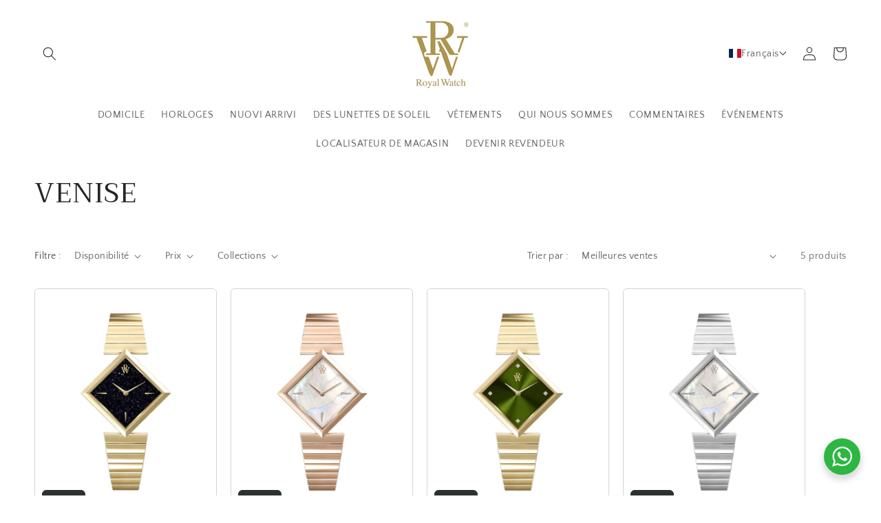

--- FILE ---
content_type: image/svg+xml
request_url: https://cdn.labeler.apps.acowebs.com/uploads/css/css-badge/labeler-css-badge-zm2LS4.svg
body_size: 227
content:
<svg width="46" height="17" viewBox="0 0 46 17" fill="none" xmlns="http://www.w3.org/2000/svg">
<rect id="s1" width="46" height="17" fill="#6D71F9"/>
<text id="t1" transform="translate(12 3)" fill="white" xml:space="preserve" style="white-space: pre" font-family="Roboto" font-size="9" font-weight="bold" letter-spacing="0em"><tspan x="0" y="8.57617">SALE</tspan></text>
</svg>


--- FILE ---
content_type: application/javascript
request_url: https://cdncozyvideogalleryn.addons.business/scripttag/js/cloud/rwroyalwatch.myshopify.com/1.0/Cw9dzrSrhLAbYrngJEr2lYtfQiHMpomr.js?shop=rwroyalwatch.myshopify.com
body_size: 5032
content:
var _extends=Object.assign||function(t){for(var e=1;e<arguments.length;e++){var n=arguments[e];for(var o in n)Object.prototype.hasOwnProperty.call(n,o)&&(t[o]=n[o])}return t},_typeof="function"==typeof Symbol&&"symbol"==typeof Symbol.iterator?function(t){return typeof t}:function(t){return t&&"function"==typeof Symbol&&t.constructor===Symbol&&t!==Symbol.prototype?"symbol":typeof t};!function(t,e){"object"===("undefined"==typeof exports?"undefined":_typeof(exports))&&"undefined"!=typeof module?module.exports=e():"function"==typeof define&&define.amd?define(e):t.LazyLoad=e()}(this,function(){"use strict";function t(t,e,n){var o=e._settings;!n&&i(t)||(C(o.callback_enter,t),R.indexOf(t.tagName)>-1&&(N(t,e),I(t,o.class_loading)),E(t,e),a(t),C(o.callback_set,t))}var e={elements_selector:"img",container:document,threshold:300,thresholds:null,data_src:"src",data_srcset:"srcset",data_sizes:"sizes",data_bg:"bg",class_loading:"loading",class_loaded:"loaded",class_error:"error",load_delay:0,callback_load:null,callback_error:null,callback_set:null,callback_enter:null,callback_finish:null,to_webp:!1},n=function(t){return _extends({},e,t)},o=function(t,e){return t.getAttribute("data-"+e)},r=function(t,e,n){var o="data-"+e;null!==n?t.setAttribute(o,n):t.removeAttribute(o)},a=function(t){return r(t,"was-processed","true")},i=function(t){return"true"===o(t,"was-processed")},s=function(t,e){return r(t,"ll-timeout",e)},c=function(t){return o(t,"ll-timeout")},l=function(t){return t.filter(function(t){return!i(t)})},u=function(t,e){return t.filter(function(t){return t!==e})},d=function(t,e){var n,o=new t(e);try{n=new CustomEvent("LazyLoad::Initialized",{detail:{instance:o}})}catch(t){(n=document.createEvent("CustomEvent")).initCustomEvent("LazyLoad::Initialized",!1,!1,{instance:o})}window.dispatchEvent(n)},f=function(t,e){return e?t.replace(/\.(jpe?g|png)/gi,".webp"):t},_="undefined"!=typeof window,v=_&&!("onscroll"in window)||/(gle|ing|ro)bot|crawl|spider/i.test(navigator.userAgent),g=_&&"IntersectionObserver"in window,h=_&&"classList"in document.createElement("p"),b=_&&function(){var t=document.createElement("canvas");return!(!t.getContext||!t.getContext("2d"))&&0===t.toDataURL("image/webp").indexOf("data:image/webp")}(),m=function(t,e,n,r){for(var a,i=0;a=t.children[i];i+=1)if("SOURCE"===a.tagName){var s=o(a,n);p(a,e,s,r)}},p=function(t,e,n,o){n&&t.setAttribute(e,f(n,o))},y=function(t,e){var n=b&&e.to_webp,r=o(t,e.data_src),a=o(t,e.data_bg);if(r){var i=f(r,n);t.style.backgroundImage='url("'+i+'")'}if(a){var s=f(a,n);t.style.backgroundImage=s}},w={IMG:function(t,e){var n=b&&e.to_webp,r=e.data_srcset,a=t.parentNode;a&&"PICTURE"===a.tagName&&m(a,"srcset",r,n);var i=o(t,e.data_sizes);p(t,"sizes",i);var s=o(t,r);p(t,"srcset",s,n);var c=o(t,e.data_src);p(t,"src",c,n)},IFRAME:function(t,e){var n=o(t,e.data_src);p(t,"src",n)},VIDEO:function(t,e){var n=e.data_src,r=o(t,n);m(t,"src",n),p(t,"src",r),t.load()}},E=function(t,e){var n=e._settings,o=t.tagName,r=w[o];if(r)return r(t,n),e._updateLoadingCount(1),void(e._elements=u(e._elements,t));y(t,n)},I=function(t,e){h?t.classList.add(e):t.className+=(t.className?" ":"")+e},L=function(t,e){h?t.classList.remove(e):t.className=t.className.replace(new RegExp("(^|\\s+)"+e+"(\\s+|$)")," ").replace(/^\s+/,"").replace(/\s+$/,"")},C=function(t,e){t&&t(e)},O=function(t,e,n){t.addEventListener(e,n)},k=function(t,e,n){t.removeEventListener(e,n)},x=function(t,e,n){O(t,"load",e),O(t,"loadeddata",e),O(t,"error",n)},A=function(t,e,n){k(t,"load",e),k(t,"loadeddata",e),k(t,"error",n)},z=function(t,e,n){var o=n._settings,r=e?o.class_loaded:o.class_error,a=e?o.callback_load:o.callback_error,i=t.target;L(i,o.class_loading),I(i,r),C(a,i),n._updateLoadingCount(-1)},N=function(t,e){var n=function n(r){z(r,!0,e),A(t,n,o)},o=function o(r){z(r,!1,e),A(t,n,o)};x(t,n,o)},R=["IMG","IFRAME","VIDEO"],S=function(e,n,o){t(e,o),n.unobserve(e)},M=function(t){var e=c(t);e&&(clearTimeout(e),s(t,null))},j=function(t,e,n){var o=n._settings.load_delay,r=c(t);r||(r=setTimeout(function(){S(t,e,n),M(t)},o),s(t,r))},D=function(t){return t.isIntersecting||t.intersectionRatio>0},T=function(t){return{root:t.container===document?null:t.container,rootMargin:t.thresholds||t.threshold+"px"}},U=function(t,e){this._settings=n(t),this._setObserver(),this._loadingCount=0,this.update(e)};return U.prototype={_manageIntersection:function(t){var e=this._observer,n=this._settings.load_delay,o=t.target;n?D(t)?j(o,e,this):M(o):D(t)&&S(o,e,this)},_onIntersection:function(t){t.forEach(this._manageIntersection.bind(this))},_setObserver:function(){g&&(this._observer=new IntersectionObserver(this._onIntersection.bind(this),T(this._settings)))},_updateLoadingCount:function(t){this._loadingCount+=t,0===this._elements.length&&0===this._loadingCount&&C(this._settings.callback_finish)},update:function(t){var e=this,n=this._settings,o=t||n.container.querySelectorAll(n.elements_selector);this._elements=l(Array.prototype.slice.call(o)),!v&&this._observer?this._elements.forEach(function(t){e._observer.observe(t)}):this.loadAll()},destroy:function(){var t=this;this._observer&&(this._elements.forEach(function(e){t._observer.unobserve(e)}),this._observer=null),this._elements=null,this._settings=null},load:function(e,n){t(e,this,n)},loadAll:function(){var t=this;this._elements.forEach(function(e){t.load(e)})}},_&&function(t,e){if(e)if(e.length)for(var n,o=0;n=e[o];o+=1)d(t,n);else d(t,e)}(U,window.lazyLoadOptions),U});
"use strict";function _classCallCheck(e,a){if(!(e instanceof a))throw new TypeError("Cannot call a class as a function")}function _defineProperties(e,a){for(var o=0;o<a.length;o++){var t=a[o];t.enumerable=t.enumerable||!1,t.configurable=!0,"value"in t&&(t.writable=!0),Object.defineProperty(e,t.key,t)}}function _createClass(e,a,o){return a&&_defineProperties(e.prototype,a),o&&_defineProperties(e,o),e}!function(){if(!0===window.CVDO_LOADED)return!1;window.CVDO_LOADED=!0,window.cozyVideoGalleryAgentCache=window.cozyVideoGalleryAgentCache||{};var e=function(){var e=jQuery,a={},o="rwroyalwatch.myshopify.com",t="https://cozyvideogalleries.addons.business",i="cozy-video-gallery",l="CozyShowCzVideoBox";window.location.search.replace(/[?&]+([^=&]+)=([^&]*)/gi,function(e,o,t){a[o]=t});var s=function(){function s(){_classCallCheck(this,s);try{this.myshopify_domain=o,this.assets_domain=t,this.galleryClass=i,this.czVideoClass=l,this.body=e("body"),this.head=e("head"),this.galleries=e(".".concat(this.galleryClass)),this.czVideos=e(".".concat(this.czVideoClass)),this.assets_domain.match(/^(http|https):\/\/[^ "]/)||this.findUrl(),this.galleries.length>0&&(this.hasCozyVideoGalleries=!0),this.czVideos.length>0&&(this.hasCozyVideos=!0),this.events()}catch(e){return s.handleCatch(e)}}return _createClass(s,[{key:"findUrl",value:function(){var a=e("[src*='".concat("cziframeagent","']")).attr("src");this.myshopify_domain=a.split("shop=")[1];var o=a.split("/embed/")[0];this.assets_domain="https://cozyvideogalleries.addons.business",o.includes("localhost")&&(this.assets_domain=o)}},{key:"getUrlParameter",value:function(e){var a,o,t=decodeURIComponent(window.location.search.substring(1)).split("&");for(o=0;o<t.length;o++)if((a=t[o].split("="))[0]===e)return void 0===a[1]||a[1]}},{key:"createAgent",value:function(){var e=this;if(!0===this.hasCozyVideos&&this.createFancyLightboxIframe("0000"),!0!==this.hasCozyVideoGalleries)return!0;this.eachGallery(function(a){e.createIframe(a),e.createFancyLightboxIframe(a)});new LazyLoad({elements_selector:".czvdo-iframe-lazy-load",callback_enter:function(e){},callback_load:function(e){},class_loading:"cvdo-loading",class_loaded:"cvdo-loaded",class_error:"cvdo-error"})}},{key:"iframeFactory",value:function(){return e("<iframe />").attr({allow:"autoplay",allowTransparency:!0,frameBorder:0,scrolling:"no",allowfullscreen:"allowfullscreen",mozallowfullscreen:"mozallowfullscreen",msallowfullscreen:"msallowfullscreen",oallowfullscreen:"oallowfullscreen",webkitallowfullscreen:"webkitallowfullscreen",class:"fitvidsignore"})}},{key:"createFancyLightboxIframe",value:function(a){if(e("#czvdo-global-style").length<1&&this.head.append('<style id="czvdo-global-style" type="text/css">.lbx-iframe-show {transition: all .2s ease-out;display:block;}.lbx-iframe-hide {transition: all .2s ease-out;display:none;}</style>'),0===e("#cozy-video-gallery-popup-iframe").length){var o=e('<div id="cozy-video-gallery-popup-div" class="lbx-iframe-show"></div>');this.body.addClass("contains_cozy_gallery").append(o);var t=e("#cozy-video-gallery-popup-div"),i=this.iframeFactory();i.attr({id:"cozy-video-gallery-popup-iframe",allow:"autoplay",style:"width:100%;position:fixed;height:100%!important;top:0;bottom:0;left:0;z-index:2147483647",src:"".concat(this.assets_domain,"/apousr/gallery/modal/").concat(a,"?shop=").concat(this.myshopify_domain,"&width=").concat(s.getX())}),t.append(i),e("#cozy-video-gallery-popup-div").removeClass("lbx-iframe-show").addClass("lbx-iframe-hide").hide()}}},{key:"createLightboxIframe",value:function(a){if(0===e("#czy-gallery-65-ltbx-iframe-".concat(a)).length){var o=e('<div id="cz-embed-glr-lbx'.concat(a,'" class="lbx-iframe-hide"></div>'));this.body.append(o);var t=e("#cz-embed-glr-lbx".concat(a)),i=this.iframeFactory();i.attr({id:"czy-gallery-65-ltbx-iframe-".concat(a),style:"width:100%;position:fixed;height:100%!important;top:0;bottom:0;z-index:2147483647",src:"".concat(this.assets_domain,"/apousr/lbx/").concat(a,"?shop=").concat(this.myshopify_domain,"&width=").concat(s.getX())}),t.append(i)}}},{key:"createIframe",value:function(a){var o="",t=1;e(".cozy-video-gallery").each(function(){e(this).attr("id")=="cozy-video-gallery"+a&&(e(this).addClass("cozy-video-gallery"+a+"-"+t),t+=1)});var i=e(".cozy-video-gallery".concat(a));0==i.length&&(i=e("#cozy-video-gallery".concat(a)));var l=i.hasClass("czvdo-lazy-load"),n="czvdo-iframe",r=null,c=null,d="".concat(this.assets_domain,"/apousr/glry/").concat(a,"?shop=").concat(this.myshopify_domain,"&width=").concat(s.getX());e("#czvdo-global-style").length<1&&this.head.append('<style id="czvdo-global-style" type="text/css">.lbx-iframe-show {transition: all .2s ease-out;display:block;}.lbx-iframe-hide {transition: all .2s ease-out;display:none;}</style>');var y=this.iframeFactory(),h=1;e(".cozy-video-gallery").each(function(){if(e(this).attr("id")=="cozy-video-gallery"+a){if(o="cozy-video-gallery"+a+"-"+h,e(this).addClass(o),d+="&iframeid="+o,l?(c=d,n="czvdo-iframe-lazy-load"):r=d,0===e(".iframe-".concat(o)).length){y.attr({class:n+" iframe-".concat(o," fitvidsignore cozy-video-gallery-iframe-").concat(a),id:"cozy-video-gallery-iframe-".concat(a),style:"width:100%;max-width:100%!important;position:relative;height:100%!important;border:0;margin:0;padding:0;","data-src":c,src:r});var t=e(".cozy-video-gallery"+a+"-"+h);y.appendTo(t)}h+=1}})}},{key:"getMsgOfChild",value:function(a){var o=a.data;if(o.length>0&&0===o.indexOf("cozyvideogallery_setheight")){var t=o.replace("cozyvideogallery_setheight","");t=t.split("_");var i=e(".".concat(t[2]));if(0==i.length&&(i=e("#cozy-video-gallery".concat(t[0]))),t[0]>0&&t[1]>0)e(".iframe-".concat(t[2])).css("height",t[1]+"px"),i.attr("style","height:".concat(t[1],"px"))}else if(o.length>0&&0===o.indexOf("cz_lbx_show_")){var l=o.replace("cz_lbx_show_",""),s=l.split("_"),n=s[0];e("#cz-embed-glr-lbx".concat(s[0])).removeClass("lbx-iframe-hide").addClass("lbx-iframe-show"),e("#czy-gallery-65-ltbx-iframe-".concat(n))[0].contentWindow.postMessage("cz_slide_lbx_show_".concat(l),"*")}else if(o.length>0&&0===o.indexOf("close-lbx-iframe"))e(".lbx-iframe-show").removeClass("lbx-iframe-show").addClass("lbx-iframe-hide");else if(o.length>0&&0===o.indexOf("cozyvideogallery_closepopup"))e(".lbx-iframe-show").removeClass("lbx-iframe-show").addClass("lbx-iframe-hide").hide();else if("cozyvideogallery_setpopupchannel"==o.msg){var r=o.images,c={msg:"cozyvideogallery_openpopup",cz_user_gallery_id:o.cz_user_gallery_id,cz_user_store_id:o.cz_user_store_id,cz_user_store_name:o.cz_user_store_name,cz_video_autoplay:o.cz_video_autoplay,czvdoUserCustom_css:o.czvdoUserCustom_css,images:r};e("#cozy-video-gallery-popup-div").removeClass("lbx-iframe-hide").addClass("lbx-iframe-show").show(),e("#cozy-video-gallery-popup-iframe")[0].contentWindow.postMessage(c,"*")}}},{key:"sendMsgToIframe",value:function(a){var o=this;e(".cozy-video-gallery").each(function(t,i){var l=e(i);if(l.attr("id")=="cozy-video-gallery"+a){var n=l.find("iframe");n.length>0?n[0].contentWindow.postMessage("cozy_video_screen_width_msg"+a+"_"+s.getX(),"*"):(o.createIframe(a),o.createFancyLightboxIframe(a)),1}})}},{key:"eachGallery",value:function(){var a=arguments.length>0&&void 0!==arguments[0]?arguments[0]:null;if(null===a)return!1;this.galleries.each(function(o,t){var i=e(t).attr("id");return void 0===i||(i=i.replace("cozy-video-gallery",""),a(i),!0)})}},{key:"events",value:function(){(this.hasCozyVideoGalleries||this.hasCozyVideos)&&!0!==window.cozyVideoGalleryAgentCache.msgListening&&(window.cozyVideoGalleryAgentCache.msgListening=!0,window.addEventListener?window.addEventListener("message",this.getMsgOfChild,!1):window.attachEvent("onmessage",this.getMsgOfChild),window.addEventListener("resize",this.sendMessage))}},{key:"sendMessage",value:function(){var e=new s;e.eachGallery(function(a){e.sendMsgToIframe(a)})}}],[{key:"handleCatch",value:function(){s.console.apply(s,arguments)}},{key:"console",value:function(e){function a(){return e.apply(this,arguments)}return a.toString=function(){return e.toString()},a}(function(){var e;a.debug&&(e=console).log.apply(e,arguments)})},{key:"getX",value:function(){var e=window,a=document,o=a.documentElement,t=a.getElementsByTagName("body")[0];return e.innerWidth||o.clientWidth||t.clientWidth}}]),s}(),n=0,r=function(){n++,s.console("In videoPinger ".concat(n)),window.CozyVideoGalleryAgent=new s,window.CozyVideoGalleryAgent.createAgent()},c=setInterval(function(){try{r()}catch(e){s.handleCatch(e)}},1e3);setTimeout(function(){clearInterval(c)},5e3),setInterval(function(){try{window.CozyVideoGalleryAgent.sendMessage()}catch(e){s.handleCatch(e)}},1e3),"complete"===document.readyState||"loading"!==document.readyState&&!document.documentElement.doScroll?r():document.addEventListener("DOMContentLoaded",r)};!function(e){if("undefined"==typeof document)throw new Error("document-ready only runs in the browser");var a=document.readyState;if("complete"===a||"interactive"===a)return setTimeout(e,0);document.addEventListener("DOMContentLoaded",function(){e()})}(function(){if(window.jQuery)e();else{var a=document.createElement("script");document.head.appendChild(a),a.type="text/javascript",a.src="//ajax.googleapis.com/ajax/libs/jquery/3.1.0/jquery.min.js",a.onload=e}$("#czvdo-global-style").length<1&&document.head.append('<style id="czvdo-global-style" type="text/css">.lbx-iframe-show {transition: all .2s ease-out;display:block;}.lbx-iframe-hide {transition: all .2s ease-out;display:none;}</style>'),CozyVideoGalleryAgent.czVideos.on("click",function(e){e.preventDefault();var a=$(this).data("videoid"),o=$(this).data("params"),t=$(this).data("provider"),i=$(this).data("title"),l="https://www.youtube.com/embed/"+a+"?"+o;"vimeo"===t&&(l="https://player.vimeo.com/video/"+a+"?"+o);var s=[];s.push({href:l,src:l,title:i,caption:i});var n={msg:"cozyvideogallery_openpopup",cz_user_gallery_id:"0000",cz_user_store_id:"0000",cz_user_store_name:CozyVideoGalleryAgent.myshopify_domain,cz_video_autoplay:0,czvdoUserCustom_css:"",images:s};$("#cozy-video-gallery-popup-div").removeClass("lbx-iframe-hide").addClass("lbx-iframe-show").show(),$("#cozy-video-gallery-popup-iframe")[0].contentWindow.postMessage(n,"*")})})}();
